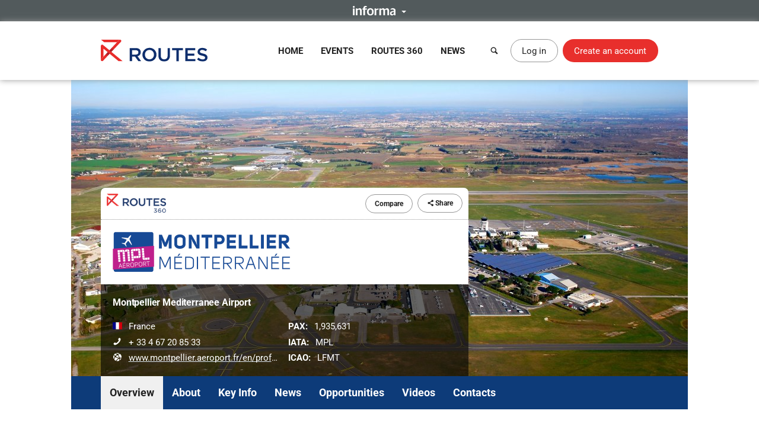

--- FILE ---
content_type: text/html; charset=UTF-8
request_url: https://www.routesonline.com/airports/6710/montpellier-mediterranee-airport/
body_size: 10877
content:
<!DOCTYPE html>
<!--[if IE]><html class="ie noJS" lang="en-GB"><![endif]-->
<!--[if !IE]><!--><html class="noJS" lang="en-GB"><!--<![endif]-->
<head>
	<meta charset="UTF-8" />
	<meta name="viewport" content="width=device-width, initial-scale=1" />

	<title>Overview | Montpellier Mediterranee Airport | Routes</title>

			<meta name="description" content="MPL is ideally located in Southern France, halfway between Provence and Catalonia, gateway to a region where business and tourism are booming. Its catchment area is one of MPL airport&#039;s major asset. It..." />
	
	<meta name="apple-mobile-web-app-title" content="Routes" />

	<link rel="shortcut icon" href="https://www.routesonline.com/favicon.ico" />

<link rel="apple-touch-icon" href="https://static.routesonline.com/images/common/apple-touch-icon-57x57.png" />
<link rel="apple-touch-icon" sizes="72x72" href="https://static.routesonline.com/images/common/apple-touch-icon-72x72.png" />
<link rel="apple-touch-icon" sizes="144x144" href="https://static.routesonline.com/images/common/apple-touch-icon-144x144.png" />

	

	


	
			
	





	


	



















	
			
	
	

	


	<link rel="stylesheet" href="https://static.routesonline.com/stylesheets/main.css?ver=20260114g" />
<link rel="stylesheet" href="https://static.routesonline.com/stylesheets/pages/profiles.css?ver=20260114g" />
<link rel="stylesheet" href="https://static.routesonline.com/stylesheets/devices/print.css?ver=20260114g" media="print" />
<link rel="stylesheet" href="https://static.routesonline.com/stylesheets/vendor/cerabox.css?ver=20260114g" />
<link rel="stylesheet" href="https://static.routesonline.com/stylesheets/cached/org-6710.css?ver=20260114g" />

	<!--[if lt IE 9]><script src="https://static.routesonline.com/scripts/vendor/html5shiv/html5shiv.min.js?ver=20260114g"></script><![endif]-->
<!--[if lt IE 9]><script src="https://static.routesonline.com/scripts/vendor/html5shiv/html5shiv-printshiv.min.js?ver=20260114g"></script><![endif]-->


	<!-- Transcend Consent Management -->
<script src="https://static.routesonline.com/scripts/ConsentConfig.min.js?ver=20260114g" data-consent-endpoint="https://www.routesonline.com/ajax/cookie-consent/"></script>

<script>
	'use strict';function _typeof(t){return(_typeof='function'==typeof Symbol&&'symbol'==typeof Symbol.iterator?function(t){return typeof t}:function(t){return t&&'function'==typeof Symbol&&t.constructor===Symbol&&t!==Symbol.prototype?'symbol':typeof t})(t)}!function(){self.airgap?.ready||(self.airgap={readyQueue:[],ready(e){this.readyQueue.push(e)},...self.airgap});const e=()=>{const e='__tcfapiLocator',t=[],a=window;let n,s,o=a;for(;o;){try{if(o.frames[e]){n=o;break}}catch(e){}if(o===a.top)break;o=o.parent}n||(!function t(){const n=a.document,s=!!a.frames[e];if(!s)if(n.body){const t=n.createElement('iframe');t.style.cssText='display:none',t.name=e,n.body.appendChild(t)}else setTimeout(t,5);return!s}(),a.__tcfapi=function(...e){if(!e.length)return t;'setGdprApplies'===e[0]?e.length>3&&2===parseInt(e[1],10)&&'boolean'==typeof e[3]&&(s=e[3],'function'==typeof e[2]&&e[2]('set',!0)):'ping'===e[0]?'function'==typeof e[2]&&e[2]({gdprApplies:s,cmpLoaded:!1,cmpStatus:'stub'}):t.push(e)},a.addEventListener('message',(function(e){const t='string'==typeof e.data;let a={};if(t)try{a=JSON.parse(e.data)}catch(e){}else a=e.data;const n='object'==typeof a&&null!==a?a.__tcfapiCall:null;n&&window.__tcfapi(n.command,n.version,(function(a,s){let o={__tcfapiReturn:{returnValue:a,success:s,callId:n.callId}};e&&e.source&&e.source.postMessage&&e.source.postMessage(t?JSON.stringify(o):o,'*')}),n.parameter)}),!1))};airgap.ready((t=>{'TCF_EU'===t.loadOptions.consentManagerConfig.initialViewStateByPrivacyRegime[t.getRegimes()[0]]&&('undefined'!=typeof module?module.exports=e:e())}))}();
</script>

<script src="https://transcend-cdn.com/cm/ef49a3f1-d8c1-47d6-88fc-50e41130631f/airgap.js"
	data-cfasync="false"
	data-local-sync="allow-network-observable"
	data-prompt="1"
	data-report-only="off"
	data-dismissed-view-state="Collapsed"
	data-tcf-ui-dismissed-view-state="Collapsed"
></script>
<!-- End Transcend Consent Management -->
	<script>
	window.dataLayer = window.dataLayer || [];

			dataLayer.push(['set', "developer_id.dODQ2Mj", true]);
	
	</script>
	<!-- Google Tag Manager -->
<script>
	(function(w,d,s,l,i){w[l]=w[l]||[];w[l].push({'gtm.start':
	new Date().getTime(),event:'gtm.js'});var f=d.getElementsByTagName(s)[0],
	j=d.createElement(s),dl=l!='dataLayer'?'&l='+l:'';j.async=true;j.src=
	'https://www.googletagmanager.com/gtm.js?'+i+dl;f.parentNode.insertBefore(j,f);
	})(window,document,'script','dataLayer',"id=GTM-KPCXGSN");
</script>
<!-- End Google Tag Manager -->
	<!-- Google Analytics -->
<script>
	
	(function(i,s,o,g,r,a,m){i['GoogleAnalyticsObject']=r;i[r]=i[r]||function(){
		(i[r].q=i[r].q||[]).push(arguments)},i[r].l=1*new Date();a=s.createElement(o),
		m=s.getElementsByTagName(o)[0];a.async=1;a.src=g;m.parentNode.insertBefore(a,m)
	})(window,document,'script','https://www.google-analytics.com/analytics.js','ga');
	

	ga("create", "UA-6046771-1");
ga("set", "anonymizeIp", true);
ga("send", "pageview");
</script>
<!-- End Google Analytics -->

	<!-- Google Publisher Tag -->
<script async="async" src="https://securepubads.g.doubleclick.net/tag/js/gpt.js"></script>

<script>
	var googletag = googletag || {};
	googletag.cmd = googletag.cmd || [];

	googletag.adSlots = {};
	googletag.mappings = {};

	googletag.cmd.push(function() {
		// Get ad service
		var adService = googletag.pubads();

		// Configure ad service
		adService.enableAsyncRendering();
		adService.collapseEmptyDivs(true);

		if (self.airgap?.getConsent && !self.airgap.getConsent().confirmed) {
			adService.setTargeting('gdpr_banner', 'on');
		}

		// Set targeting params
		adService.setTargeting("is_full_member", "yes");
adService.setTargeting("user_logged_in", "no");

		// Set size mappings
		googletag.mappings["leaderboard"] = googletag.sizeMapping()
.addSize([0,0], [320,50])
.addSize([750,200], [728,90])
.addSize([1000,250], [[728,90],[970,90],[970,250]])
.build();


		// Define ad slots and associate with service
		googletag.adSlots["bannerInterstitial"] = googletag.defineSlot("/2441/Routes_Online/profiles/airports/6710", [1,1], "bannerInterstitial").setTargeting('pos', "interstitial");
googletag.adSlots["bannerLeaderboard"] = googletag.defineSlot("/2441/Routes_Online/profiles/airports/6710", [[728,90],[970,90],[970,250],[320,50]], "bannerLeaderboard").defineSizeMapping(googletag.mappings["leaderboard"]).setTargeting('pos', "728_1");
googletag.adSlots["bannerMpu1"] = googletag.defineSlot("/2441/Routes_Online/profiles/airports/6710", [[300,250],[300,600]], "bannerMpu1").setTargeting('pos', ["300_1","mpu"]);
googletag.adSlots["bannerMpu2"] = googletag.defineSlot("/2441/Routes_Online/profiles/airports/6710", [[300,250],[300,600]], "bannerMpu2").setTargeting('pos', ["300_2","mpu2"]);
googletag.adSlots["bannerMpuArticle"] = googletag.defineSlot("/2441/Routes_Online/profiles/airports/6710", [300,250], "bannerMpuArticle").setTargeting('pos', ["300_1","mpu"]);
googletag.adSlots["bannerInArticle"] = googletag.defineSlot("/2441/Routes_Online/profiles/airports/6710", [300,250], "bannerInArticle").setTargeting('pos', "300_article");
googletag.adSlots["bannerTakeover"] = googletag.defineSlot("/2441/Routes_Online/profiles/airports/6710", [300,600], "bannerTakeover").setTargeting('pos', "takeover");
googletag.adSlots["bannerFloor"] = googletag.defineSlot("/2441/Routes_Online/profiles/airports/6710", [1,1], "bannerFloor").setTargeting('pos', "floor");
googletag.adSlots["bannerSite"] = googletag.defineOutOfPageSlot("/2441/Routes_Online/profiles/airports/6710", "bannerSite");

		// Setup ad rendered event
		adService.addEventListener('slotRenderEnded', function(e) {
			if (e.isEmpty) {
				return;
			}

			var el = document.getElementById(e.slot.getSlotElementId());

			if (el && !el.hasAttribute('data-banner')) {
				el.setAttribute('data-banner', 'rendered');
				el.className += ' isRendered';
			}
		});

		// Enable ad service
		googletag.enableServices();

		// Setup trigger for rendering ads
		var isLazyBanner = function (banner) {
			return /\bbanner-lazy\b/.test(banner.className);
		};

		var loadBanner = function (banner) {
			if (banner.id in googletag.adSlots === false) {
				return;
			}

			googletag.adSlots[banner.id].addService(adService);
			googletag.display(banner.id);
		};

		var banners = document.querySelectorAll('.banner');

		banners.forEach(function (banner) {
			if (!isLazyBanner(banner)) {
				loadBanner(banner);
			}
		});

		adService.enableLazyLoad({
			fetchMarginPercent: 100,
			renderMarginPercent: 0,
			mobileScaling: 2
		});

		banners.forEach(function (banner) {
			if (isLazyBanner(banner)) {
				loadBanner(banner);
			}
		});
	});
</script>
<!-- End Google Publisher Tag -->
	<!-- Google Interstitial Ads -->
<style>
	.gptHideContent {
		opacity: 0 !important;
	}
</style>

<script>
	function unhideMainContent() {
		var htmlRoot = document.documentElement;
		htmlRoot.className = htmlRoot.className.replace(/\s*gptHideContent/, '');
	}

	document.documentElement.className += ' gptHideContent';
</script>

<script src="https://static.routesonline.com/scripts/prestitial/ad-banner.js"></script>

<script>
	(function() {
		var isBlocked = window.xRokYeIsHL !== 'xRokYeIsHL';

		if (isBlocked) {
			unhideMainContent();
		} else {
			setTimeout(unhideMainContent, 3000);
		}
	})();

	googletag.cmd.push(function() {
		googletag.pubads().addEventListener('slotRenderEnded', function(e) {
			if (e.slot.getTargeting('pos').toString() === 'interstitial') {
				if (e.isEmpty) {
					unhideMainContent();
				} else {
					setTimeout(unhideMainContent, 1000);
				}
			}
		});
	});
</script>
<!-- End Google Interstitial Ads -->
</head>

<body data-account="loggedOut">

				<div id="wl_flogop_div" hidden>https://static.routesonline.com/images/common/logo-gpt.png</div>
	
	<div id="bannerInterstitial" class="banner banner-interstitial"></div>
		
	<div id="bannerFloor" class="banner banner-floor"></div>

	<ul class="skipLinks">
			<li><a class="skipLinks_item" href="#navigation">Skip to navigation</a></li>
	
	<li><a class="skipLinks_item" href="#content">Skip to content</a></li>
</ul>
	
	<section class="informaBar">
	<div id="informaContent" class="informaBar_wrapper" hidden>
		<div class="informaBar_columns wrapper">
			<p class="informaBar_column">
				This site is operated by a business or businesses owned by Informa PLC and all copyright resides with them.
				Informa PLC's registered office is 5 Howick Place, London SW1P 1WG. Registered in England and Wales. Number 8860726.
			</p>

			<div class="informaBar_column">
				<p>Routes is part of the Informa Markets Division of Informa PLC</p>

				<ul class="informaBar_list">
					<li class="informaBar_item informaBar_item-highlighted"><a rel="noopener" target="_blank" href="https://informa.com/">Informa PLC</a></li>
					<li class="informaBar_item"><a rel="noopener" target="_blank" href="https://informa.com/about-us/">About Us</a></li>
					<li class="informaBar_item"><a rel="noopener" target="_blank" href="https://informa.com/investors/">Investor Relations</a></li>
					<li class="informaBar_item"><a rel="noopener" target="_blank" href="https://informa.com/talent/">Talent</a></li>
				</ul>
			</div>
		</div>
	</div>

	<p class="informaBar_expandWrapper">
		<button id="informaExpand" class="informaBar_expand" type="button" aria-expanded="false">
			<img src="https://static.routesonline.com/images/common/informa-header.png" srcset="https://static.routesonline.com/images/common/informa-header@2x.png 2x" width="72" height="16" alt="About Informa" />
		</button>
	</p>
</section>
	<div id="siteHeader">
	<header class="siteHeader" role="banner">
		<div class="siteHeader_wrapper wrapper">
			<a class="siteLogo" href="https://www.routesonline.com/" title="Routes">
				<picture>
					<source type="image/svg+xml" srcset="https://static.routesonline.com/images/common/logo.svg" />
					<img src="https://static.routesonline.com/images/common/logo.png" width="180" height="37" alt="Routes logo" />
				</picture>
			</a>

				<nav id="navigation" class="mainNav leftFixed" role="navigation">
		<p class="notVisible">
			<strong>Menu Navigation:</strong>
		</p>

			<ul class="navMenu">
					<li class="navMenu_item">
									<a class="navMenu_link" href="https://www.routesonline.com/" data-event-tracking="navigation|home">Home</a>
				
							</li>
					<li class="navMenu_item subMenu">
									<a class="navMenu_link subMenu_title" href="https://www.routesonline.com/events/" data-event-tracking="navigation|events">Events</a>
				
									<div class="subMenu_dropdown subMenu_dropdown-split">
						<ul class="subMenu_list">
															<li class="subMenu_item">
									<a class="subMenu_link" href="https://www.routesonline.com/events/257/routes-americas-2026/" data-event-tracking="navigation|events/ram26">Routes Americas 2026</a>
								</li>

																							<li class="subMenu_item">
									<a class="subMenu_link" href="https://www.routesonline.com/events/258/routes-asia-2026/" data-event-tracking="navigation|events/ras26">Routes Asia 2026</a>
								</li>

																							<li class="subMenu_item">
									<a class="subMenu_link" href="https://www.routesonline.com/events/284/tourism-seasonality-summit-2026/" data-event-tracking="navigation|events/tss2">Tourism Seasonality Summit 2026</a>
								</li>

																							<li class="subMenu_item">
									<a class="subMenu_link" href="https://www.routesonline.com/events/259/routes-europe-2026/" data-event-tracking="navigation|events/reu26">Routes Europe 2026</a>
								</li>

																							<li class="subMenu_item">
									<a class="subMenu_link" href="https://www.routesonline.com/events/285/routes-world-2026/" data-event-tracking="navigation|events/rou26">Routes World 2026</a>
								</li>

																							<li class="subMenu_item">
									<a class="subMenu_link" href="https://www.routesonline.com/events/286/takeoff-north-america-2026/" data-event-tracking="navigation|events/tona26">TakeOff North America 2026</a>
								</li>

																	</ul><ul class="subMenu_list">
																							<li class="subMenu_item">
									<a class="subMenu_link" href="https://www.routesonline.com/awards/" data-event-tracking="navigation|events/awards">Routes Awards</a>
								</li>

																							<li class="subMenu_item">
									<a class="subMenu_link" href="https://www.routesonline.com/events/previous/" data-event-tracking="navigation|events/previous">Previous Events</a>
								</li>

																							<li class="subMenu_item">
									<a class="subMenu_link" href="https://www.routesonline.com/future-hosting/" data-event-tracking="navigation|events/future-hosting">Interested in Hosting?</a>
								</li>

																							<li class="subMenu_item">
									<a class="subMenu_link" href="https://www.routesonline.com/events-help-centre/" data-event-tracking="navigation|events/help-centre">Event Help Centre</a>
								</li>

																							<li class="subMenu_item">
									<a class="subMenu_link" href="https://www.routesonline.com/events/register-now/" data-event-tracking="navigation|events/registration">Register Now</a>
								</li>

																							<li class="subMenu_item">
									<a class="subMenu_link" href="https://www.routesonline.com/meeting-request-system-help-centre/" data-event-tracking="navigation|events/mrs-help-centre">Meeting System Help Centre</a>
								</li>

																					</ul>
					</div>
							</li>
					<li class="navMenu_item subMenu">
									<a class="navMenu_link subMenu_title" href="https://www.routesonline.com/what-is-routes-360/" data-event-tracking="navigation|routes-360">Routes 360</a>
				
									<div class="subMenu_dropdown subMenu_dropdown-split">
						<ul class="subMenu_list">
															<li class="subMenu_item">
									<a class="subMenu_link" href="https://www.routesonline.com/what-is-routes-360/" data-event-tracking="navigation|routes-360/introduction">What is Routes 360?</a>
								</li>

																							<li class="subMenu_item">
									<a class="subMenu_link" href="https://www.routesonline.com/routes-360/" data-event-tracking="navigation|routes-360/members">Routes 360 Members</a>
								</li>

																							<li class="subMenu_item">
									<a class="subMenu_link" href="https://www.routesonline.com/what-is-routes-360/features/" data-event-tracking="navigation|routes-360/features">Discover All Features</a>
								</li>

																							<li class="subMenu_item">
									<a class="subMenu_link" href="https://www.routesonline.com/opportunities/" data-event-tracking="navigation|routes-360/opportunities">Route Opportunities</a>
								</li>

																							<li class="subMenu_item">
									<a class="subMenu_link" href="https://www.routesonline.com/what-is-routes-360/success-stories/" data-event-tracking="navigation|routes-360/success-stories">Routes 360 Success Stories</a>
								</li>

																	</ul><ul class="subMenu_list">
																							<li class="subMenu_item">
									<a class="subMenu_link" href="https://www.routesonline.com/products-services/" data-event-tracking="navigation|routes-360/products-services">Supplier Solutions</a>
								</li>

																							<li class="subMenu_item">
									<a class="subMenu_link" href="https://www.routesonline.com/what-is-routes-360/airline-briefings/" data-event-tracking="navigation|routes-360/airline-briefings">Airline Insights</a>
								</li>

																							<li class="subMenu_item">
									<a class="subMenu_link" href="https://www.routesonline.com/what-is-routes-360/help-centre/" data-event-tracking="navigation|routes-360/help-centre">Resource Centre</a>
								</li>

																							<li class="subMenu_item">
									<a class="subMenu_link" href="https://www.routesonline.com/what-is-routes-360/requests-for-proposals/" data-event-tracking="navigation|routes-360/proposals">Requests For Proposals</a>
								</li>

																					</ul>
					</div>
							</li>
					<li class="navMenu_item subMenu">
									<a class="navMenu_link subMenu_title" href="https://www.routesonline.com/news/" data-event-tracking="navigation|news">News</a>
				
									<div class="subMenu_dropdown">
						<ul class="subMenu_list">
															<li class="subMenu_item">
									<a class="subMenu_link" href="https://www.routesonline.com/news/" data-event-tracking="navigation|news/latest-news">Latest News</a>
								</li>

																							<li class="subMenu_item">
									<a class="subMenu_link" href="https://www.routesonline.com/news/member-news/" data-event-tracking="navigation|news/community-news">Member News</a>
								</li>

																							<li class="subMenu_item">
									<a class="subMenu_link" href="https://aviationweek.com/air-transport/routes-event-news" rel="noopener" target="_blank" data-event-tracking="navigation|news/event-news">Event News</a>
								</li>

																					</ul>
					</div>
							</li>
			</ul>

		<button id="mainNavClose" class="closeLink mainNav_closeLink" type="button">
			<i class="icon-cross" aria-hidden="true"></i>
			<span class="notVisible">Close</span>
		</button>
	</nav>

			<section class="desktopHeader">
				<a class="button button-link button-iconOnly searchLinkAction" href="https://www.routesonline.com/search/">
					<i class="icon-search" aria-hidden="true"></i> <span>Search</span>
				</a>

									<a class="myAccountLink button button-standard" href="https://www.routesonline.com/login/">Log in</a>
					<a class="button button-register" href="https://www.routesonline.com/register/">Create an account</a>
							</section>

			<section class="mobileHeader">
				<a class="mobileHeader_link searchLink searchLinkAction" href="https://www.routesonline.com/search/">
					<i class="icon-search" aria-hidden="true"></i> <span>Search</span>
				</a>

									<button class="mobileHeader_link menuLink" type="button">
						<i class="icon-list" aria-hidden="true"></i> <span>Menu</span>
					</button>
				
									<a class="mobileHeader_link myAccountLink" href="https://www.routesonline.com/login/">
						<i class="icon-user" aria-hidden="true"></i> <span>Log In / Register</span>
					</a>
							</section>
		</div>
	</header>

	<section id="searchContainer" class="searchContainer">
		<div class="searchContainer_wrapper wrapper">
			<div class="searchContainer_form">
				<form class="siteSearch" method="get" action="https://www.routesonline.com/search/">
	<fieldset class="siteSearch_fieldset hideLegend">
		<legend>Search</legend>

		<label for="siteSearch" class="notVisible">Search:</label>
		<input id="siteSearch" class="siteSearch_input" type="search" name="query" placeholder="Enter keyword or IATA code..." />

		<button class="siteSearch_button" type="submit" title="Search">
			<i class="icon-search" aria-hidden="true"></i>
		</button>
	</fieldset>
</form>
			</div>

			<button id="searchContainerClose" class="searchContainer_closeLink closeLink" type="button" aria-label="Close">
				<i class="icon-cross" aria-hidden="true"></i>
			</button>
		</div>
	</section>
</div>

	<hr class="notVisible" />

	<div class="siteWrapper">
		
				
	<div id="bannerLeaderboard" class="banner banner-leaderboard banner-lazy mainBanner"></div>
		

		<main id="content" class="siteContent" role="main">
			
			
	<header class="entityHeader">
		<div class="wrapper">
			<div class="entityHeader_wrapper">
				<ul class="entityHeader_actions">
			<li class="pullLeft">
			<a class="subscriptionBadge" href="https://www.routesonline.com/routes-360/">
				<img src="https://static.routesonline.com/images/common/routes-360/logo.png" srcset="https://static.routesonline.com/images/common/routes-360/logo@2x.png 2x" width="100" height="32" alt="Routes 360" />
			</a>
		</li>
	
	
			<li>
			<a rel="nofollow" class="button button-standard button-small" href="https://www.routesonline.com/airports/6710/montpellier-mediterranee-airport/compare/">Compare</a>
		</li>
	
	
	
	<li>
		
<span class="ui-dropdown" data-sharing="https://www.routesonline.com/airports/6710/montpellier-mediterranee-airport/">
	<span class="ui-dropdown_toggle button button-standard button-small" tabindex="0">
		<i class="icon-share" aria-hidden="true"></i>
		Share
	</span>

	<ul role="menu" class="ui-dropdown_menu ui-menu">
		<li class="ui-menu_item">
			<a rel="popup noopener noreferrer" target="_blank" data-sharing-network="Twitter" href="https://x.com/intent/tweet?url=https%3A%2F%2Fwww.routesonline.com%2Fairports%2F6710%2Fmontpellier-mediterranee-airport%2F&amp;text=Montpellier+Mediterranee+Airport" class="ui-menu_link">
				<i class="ui-menu_icon icon-twitter twitter-text" aria-hidden="true"></i> X (Twitter)
			</a>
		</li>

		<li class="ui-menu_item">
			<a rel="popup noopener noreferrer" target="_blank" data-sharing-network="Facebook" href="https://www.facebook.com/dialog/share?app_id=144105899077669&amp;display=popup&amp;href=https%3A%2F%2Fwww.routesonline.com%2Fairports%2F6710%2Fmontpellier-mediterranee-airport%2F" class="ui-menu_link">
				<i class="ui-menu_icon icon-facebook facebook-text" aria-hidden="true"></i> Facebook
			</a>
		</li>

		<li class="ui-menu_item">
			<a rel="popup noopener noreferrer" target="_blank" data-sharing-network="LinkedIn" href="https://www.linkedin.com/sharing/share-offsite/?url=https%3A%2F%2Fwww.routesonline.com%2Fairports%2F6710%2Fmontpellier-mediterranee-airport%2F" class="ui-menu_link">
				<i class="ui-menu_icon icon-linkedin linkedIn-text" aria-hidden="true"></i> LinkedIn
			</a>
		</li>

		<li class="ui-menu_item">
			<a target="_blank" data-sharing-network="Routesonline|Email" href="mailto:?body=https%3A%2F%2Fwww.routesonline.com%2Fairports%2F6710%2Fmontpellier-mediterranee-airport%2F&amp;subject=Montpellier%20Mediterranee%20Airport" class="ui-menu_link">
				<i class="ui-menu_icon icon-mail" aria-hidden="true"></i> Email
			</a>
		</li>

			</ul>
</span>
	</li>
</ul>
					<div class="entityHeader_title">
		<img src="https://static.routesonline.com/images/cached/organisation-6710-scaled-300x130.png" alt="Montpellier Mediterranee Airport logo" />
	</div>
				<div class="entityHeader_description profileOverview">
						<h1 class="profileOverview_title">Montpellier Mediterranee Airport</h1>
			
			<ul class="profileOverview_details">
							<li class="profileOverview_detail">
					<strong class="notVisible">Country/Region:</strong>

					<span class="profileOverview_icon">
						<picture class="countryFlag"><source type="image/svg+xml" srcset="https://static.routesonline.com/images/flags/fr.svg?ver=20260114g" /><img src="https://static.routesonline.com/images/flags/fr.png?ver=20260114g" width="16" height="12" alt="Flag of France" /></picture>
					</span>

					France
				</li>
			
							<li class="profileOverview_detail">
					<strong class="notVisible">Telephone:</strong>

					<span class="profileOverview_icon">
						<i class="icon-phone" aria-hidden="true"></i>
					</span>

					+ 33 4 67 20 85 33
				</li>
			
							<li class="profileOverview_detail">
					<strong class="notVisible">Website:</strong>

					<span class="profileOverview_icon">
						<i class="icon-network" aria-hidden="true"></i>
					</span>

					<a rel="noreferrer noopener" target="_blank" href="http://www.montpellier.aeroport.fr/en/professionnels">
						www.montpellier.aeroport.fr/en/professionnels
					</a>
				</li>
					</ul>
	
			<ul class="profileOverview_details">
							<li class="profileOverview_detail">
					<strong>PAX:</strong> 1,935,631
				</li>
			
							<li class="profileOverview_detail">
					<strong>IATA:</strong> MPL
				</li>
			
							<li class="profileOverview_detail">
					<strong>ICAO:</strong> LFMT
				</li>
					</ul>
	</div>
			</div>

					</div>
	</header>

		<nav id="entityNav" class="entityNav" data-title="Montpellier Mediterranee Airport">
		<p class="notVisible">
			<strong>Profile Sections:</strong>
		</p>

		<div class="wrapper">
			<ul class="entityNav_wrapper navMenu">
									<li class="navMenu_item isActive">
													<a class="navMenu_link" href="https://www.routesonline.com/airports/6710/montpellier-mediterranee-airport/#mainContent">Overview</a>
						
											</li>
									<li class="navMenu_item">
													<a class="navMenu_link" href="https://www.routesonline.com/airports/6710/montpellier-mediterranee-airport/about/#mainContent">About</a>
						
											</li>
									<li class="navMenu_item subMenu">
													<span tabindex="0" class="navMenu_link subMenu_title">Key Info</span>
						
													<ul class="subMenu_dropdown">
																	<li class="subMenu_item">
										<a class="subMenu_link" href="https://www.routesonline.com/airports/6710/montpellier-mediterranee-airport/115/recovery/#mainContent">Recovery</a>
									</li>
																	<li class="subMenu_item">
										<a class="subMenu_link" href="https://www.routesonline.com/airports/6710/montpellier-mediterranee-airport/130/airport-strategy/#mainContent">Airport Strategy</a>
									</li>
																	<li class="subMenu_item">
										<a class="subMenu_link" href="https://www.routesonline.com/airports/6710/montpellier-mediterranee-airport/104/airport-infrastructure/#mainContent">Airport Infrastructure</a>
									</li>
																	<li class="subMenu_item">
										<a class="subMenu_link" href="https://www.routesonline.com/airports/6710/montpellier-mediterranee-airport/94/airport-network/#mainContent">Airport Network</a>
									</li>
																	<li class="subMenu_item">
										<a class="subMenu_link" href="https://www.routesonline.com/airports/6710/montpellier-mediterranee-airport/88/tourism/#mainContent">Tourism</a>
									</li>
																	<li class="subMenu_item">
										<a class="subMenu_link" href="https://www.routesonline.com/airports/6710/montpellier-mediterranee-airport/80/latest-developments/#mainContent">Latest Developments</a>
									</li>
																	<li class="subMenu_item">
										<a class="subMenu_link" href="https://www.routesonline.com/airports/6710/montpellier-mediterranee-airport/78/cargo/#mainContent">Cargo</a>
									</li>
																	<li class="subMenu_item">
										<a class="subMenu_link" href="https://www.routesonline.com/airports/6710/montpellier-mediterranee-airport/77/route-development-marketing/#mainContent">Route Development / Marketing</a>
									</li>
																	<li class="subMenu_item">
										<a class="subMenu_link" href="https://www.routesonline.com/airports/6710/montpellier-mediterranee-airport/15/economy-and-trade/#mainContent">Economy &amp; Trade</a>
									</li>
																	<li class="subMenu_item">
										<a class="subMenu_link" href="https://www.routesonline.com/airports/6710/montpellier-mediterranee-airport/14/pricing-and-incentives/#mainContent">Pricing and Incentives</a>
									</li>
																	<li class="subMenu_item">
										<a class="subMenu_link" href="https://www.routesonline.com/airports/6710/montpellier-mediterranee-airport/13/catchment-and-demographics/#mainContent">Catchment and Demographics</a>
									</li>
																	<li class="subMenu_item">
										<a class="subMenu_link" href="https://www.routesonline.com/airports/6710/montpellier-mediterranee-airport/9/facilities/#mainContent">Facilities</a>
									</li>
																	<li class="subMenu_item">
										<a class="subMenu_link" href="https://www.routesonline.com/airports/6710/montpellier-mediterranee-airport/8/data-and-statistics/#mainContent">Data and Statistics</a>
									</li>
																	<li class="subMenu_item">
										<a class="subMenu_link" href="https://www.routesonline.com/airports/6710/montpellier-mediterranee-airport/119/social/#mainContent">Social</a>
									</li>
															</ul>
											</li>
									<li class="navMenu_item">
													<a class="navMenu_link" href="https://www.routesonline.com/airports/6710/montpellier-mediterranee-airport/news/#mainContent">News</a>
						
											</li>
									<li class="navMenu_item">
													<a class="navMenu_link" href="https://www.routesonline.com/airports/6710/montpellier-mediterranee-airport/opportunities/#mainContent">Opportunities</a>
						
											</li>
									<li class="navMenu_item">
													<a class="navMenu_link" href="https://www.routesonline.com/airports/6710/montpellier-mediterranee-airport/videos/#mainContent">Videos</a>
						
											</li>
									<li class="navMenu_item">
													<a class="navMenu_link" href="https://www.routesonline.com/airports/6710/montpellier-mediterranee-airport/personal-profiles/#mainContent">Contacts</a>
						
											</li>
				
				<li class="navMenu_item subMenu subMenu-overflow" hidden>
					<span tabindex="0" class="navMenu_link subMenu_title">More</span>

					<ul class="subMenu_dropdown"></ul>
				</li>
			</ul>
		</div>
	</nav>

	<div id="mainContent" class="entityContent anchor wrapper">
			<section class="profileMedia">
		<h2 class="notVisible">Media</h2>

		<div class="profileMedia_wrapper">
			<ul>
															<li>	<a href="https://www.routesonline.com/airports/6710/montpellier-mediterranee-airport/videos/4135489137001/" title="Destination Sud de France" data-description="Destination Sud de France">
		<img src="https://cf-images.us-east-1.prod.boltdns.net/v1/static/1000509259001/e268c5f9-1928-45ca-b581-ece7bea4f635/ce903582-ed32-44bf-9d2b-7a489fd9d744/120x67/match/image.jpg" width="120" height="67" alt="Destination Sud de France" />

		<span class="playButton">
			<i class="icon-play" aria-hidden="true"></i>
		</span>
	</a>
</li>
																				<li>	<a href="https://www.routesonline.com/airports/6710/montpellier-mediterranee-airport/videos/4128854290001/" title="montpellier-now" data-description="montpellier-now">
		<img src="https://cf-images.us-east-1.prod.boltdns.net/v1/static/1000509259001/e83f3767-9f1c-49f3-bf88-3b5598d7003d/d64ab697-47c0-411f-a52c-71bdd05b915b/120x67/match/image.jpg" width="120" height="67" alt="montpellier-now" />

		<span class="playButton">
			<i class="icon-play" aria-hidden="true"></i>
		</span>
	</a>
</li>
												</ul>
		</div>
	</section>
		
		
	<article class="profileContent">
		
			

			
			
	<div class="tileContainer">
			<section class="tile tile_2col introTile">
		<h2 class="tile_title">
			Introduction <span class="notVisible">to Montpellier Mediterranee Airport</span>
		</h2>

		
					
		
					<div class="tile_content">
				<p>MPL is ideally located in Southern France, halfway between Provence and Catalonia, gateway to a region where business and tourism are booming. Its catchment area is one of MPL airport's major asset. It is the <strong>2nd</strong> largest in the South of France with <strong>2.1</strong> million pop. within <strong>60&#x2019;</strong> drive time. Considerate as a city airport, MPL airport is only 8 km from the city of Montpellier.</p>&#13;
<p>With a good mix of Legacy and LCC, MPL Airport have successfully achieved <strong>93% recovery rate</strong> in 2024 vs 2019 :&#xA0; <strong>1.797 </strong>million passengers, surpassing 2023 by 3%.</p>&#13;
<p>During Summer 25, one new airline : SWISS will join the list of flying to...</p>

							</div>
		
		<p class="tile_actions">
			<a class="button button-small button-standard" href="https://www.routesonline.com/airports/6710/montpellier-mediterranee-airport/about/">Read more</a>
		</p>
	</section>

		
			<section class="tile articleTile">
					<h2 class="tile_title">
				<a href="https://www.routesonline.com/airports/6710/montpellier-mediterranee-airport/news/">Latest <span class="notVisible">Montpellier Mediterranee Airport</span> News</a>
			</h2>

					
		<h3 class="imageTitle">
			<a target="extArticle" href="https://aviationweek.com/air-transport/airports-networks/airport-focus-montpellier-mediterranee-airport">
									<img class="imageTitle_image" src="https://static.routesonline.com/images/cached/newsarticle-299665070-cropped-300x200.jpg" width="300" height="200" alt="" />
				
				<strong class="imageTitle_title">
					<span>Airport In Focus: Montpellier-Méditerranée Airport</span>
				</strong>
			</a>
		</h3>

		<div class="tile_content">
			<p class="posted">Posted <time datetime="2025-09-08 06:00">08/09/2025 06:00</time></p>

							<p>All the important data related to Montpellier-Méditerranée Airport in recent years.</p>
					</div>

		<p class="tile_actions">
			<a class="button button-small button-standard" target="extArticle" href="https://aviationweek.com/air-transport/airports-networks/airport-focus-montpellier-mediterranee-airport">Read more</a>
		</p>
	</section>
 	<section class="tile listTile">
		<h2 class="tile_title">
			<a href="https://www.routesonline.com/airports/6710/montpellier-mediterranee-airport/news/">
				Other <span class="notVisible">Montpellier Mediterranee Airport</span> News
			</a>
		</h2>

		
		<ul class="tile_content">
							<li><a class="listTile_link" target="extArticle" href="https://aviationweek.com/air-transport/airports-networks/montpellier-mediterranee-airport-highlights-untapped-european">Montpellier Mediterranee Airport Highlights Untapped European Routes</a></li>
							<li><a class="listTile_link" target="extArticle" href="https://aviationweek.com/air-transport/airports-networks/failed-flyr-faced-competition-85-routes">Failed Flyr Faced Competition On 85% Of Routes</a></li>
							<li><a class="listTile_link" target="extArticle" href="https://aviationweek.com/air-transport/airports-networks/ba-euroflyer-unveils-2023-london-gatwick-routes">BA Euroflyer Unveils 2023 London Gatwick Routes</a></li>
							<li><a class="listTile_link" target="extArticle" href="https://aviationweek.com/air-transport/airports-networks/transavia-france-boosts-paris-orly-schedule">Transavia France Boosts Paris Orly Schedule</a></li>
							<li><a class="listTile_link" target="extArticle" href="https://aviationweek.com/air-transport/airports-networks/routes-brief-rolling-daily-updates-wc-jan-10">Routes In Brief: Rolling Daily Updates (W/C Jan. 10)</a></li>
							<li><a class="listTile_link" target="extArticle" href="https://aviationweek.com/air-transport/airports-networks/routes-brief-flynas-indigo-virgin-australia-more">Routes in brief: flynas, IndiGo, Virgin Australia and more</a></li>
					</ul>

		<p class="tile_actions">
			<a class="button button-small button-standard" href="https://www.routesonline.com/airports/6710/montpellier-mediterranee-airport/news/">Read more</a>
		</p>
	</section>

			<section class="tile tile_2col opportunitiesTile">
		<h2 class="tile_title">
			<a href="https://www.routesonline.com/airports/6710/montpellier-mediterranee-airport/opportunities/">
				Route Opportunities <span class="notVisible">with Montpellier Mediterranee Airport</span>
			</a>
		</h2>

		
		<div class="tile_content">
			<ul class="opportunitiesTile_list">
									<li class="opportunitiesTile_item">
						<a class="opportunitiesBadge opportunitiesBadge-unserved" href="https://www.routesonline.com/airports/6710/montpellier-mediterranee-airport/opportunities/?type=unserved">
							<strong>35</strong> unserved routes						</a>
					</li>
				
				
							</ul>
		</div>

		<p class="tile_actions">
			<a class="button button-small button-standard" href="https://www.routesonline.com/airports/6710/montpellier-mediterranee-airport/opportunities/">View all opportunities</a>
		</p>
	</section>

		<div class="tile tile_2col networkTile">
	<h2 class="tile_title">
		<span class="notVisible">Montpellier Mediterranee Airport&#039;s</span> Network

		<span class="networkTile_sponsor">
			Powered by <img src="https://static.routesonline.com/images/common/oagLogo.png" srcset="https://static.routesonline.com/images/common/oagLogo@2x.png 2x" width="54" height="30" alt="OAG" />
		</span>
	</h2>

	<div class="tile_content">
		<div class="networkTile_wrapper">
			<p class="networkTile_prompt">
				<strong>Explore Montpellier Mediterranee Airport's Network via our interactive tool</strong>
			</p>

			<p class="networkTile_link">
									<a class="button button-action" href="https://www.routesonline.com/login/" data-action="login">Log in to Access</a>
							</p>
		</div>

		<p class="networkTile_source">
			<small>Data supplied by OAG Route Mapper</small>
		</p>
	</div>
</div>

			<section class="tile tile_2col updatesTile">
		<h2 class="tile_title">
			Latest Updates <span class="notVisible">from Montpellier Mediterranee Airport</span>
		</h2>

		
			
	<p id="activityStatus" class="activityStatus alert alert-feedback alert-info" hidden>There are no more recent updates.</p>

	<ul id="activityFeed" class="activityFeed" data-lastupdated="2026-01-23 03:37:47" data-firstposted="2025-05-21 14:45:03">
								
			<li id="statusPost116933"
				class="activityFeed_item"
				data-post-type="status"
				data-post-id="116933">

				<a href="https://www.routesonline.com/airports/6710/montpellier-mediterranee-airport/" class="activityFeed_thumbnail">
											<img src="https://static.routesonline.com/images/cached/organisation-6710-standard-70x70.png" width="70" height="70" alt="Montpellier Mediterranee Airport" />
									</a>

				<div class="activityFeed_details">
					<p class="activityFeed_status">
													<a href="https://www.routesonline.com/airports/6710/montpellier-mediterranee-airport/"><strong>Montpellier Mediterranee Airport</strong></a>:<br />
						
						has updated the <a href="https://www.routesonline.com/airports/6710/montpellier-mediterranee-airport/14/pricing-and-incentives/">Pricing and Incentives</a> page on their profile
					</p>

					<p class="activityFeed_posted">
						<time datetime="2025-05-21 14:01:00">
							21 May 2025 15:01
						</time>
					</p>

									</div>
			</li>
								
			<li id="statusPost116932"
				class="activityFeed_item"
				data-post-type="status"
				data-post-id="116932">

				<a href="https://www.routesonline.com/airports/6710/montpellier-mediterranee-airport/" class="activityFeed_thumbnail">
											<img src="https://static.routesonline.com/images/cached/organisation-6710-standard-70x70.png" width="70" height="70" alt="Montpellier Mediterranee Airport" />
									</a>

				<div class="activityFeed_details">
					<p class="activityFeed_status">
													<a href="https://www.routesonline.com/airports/6710/montpellier-mediterranee-airport/"><strong>Montpellier Mediterranee Airport</strong></a>:<br />
						
						has updated the <a href="https://www.routesonline.com/airports/6710/montpellier-mediterranee-airport/8/data-and-statistics/">Data and Statistics</a> page on their profile
					</p>

					<p class="activityFeed_posted">
						<time datetime="2025-05-21 14:00:33">
							21 May 2025 15:00
						</time>
					</p>

									</div>
			</li>
								
			<li id="statusPost116929"
				class="activityFeed_item"
				data-post-type="status"
				data-post-id="116929">

				<a href="https://www.routesonline.com/airports/6710/montpellier-mediterranee-airport/" class="activityFeed_thumbnail">
											<img src="https://static.routesonline.com/images/cached/organisation-6710-standard-70x70.png" width="70" height="70" alt="Montpellier Mediterranee Airport" />
									</a>

				<div class="activityFeed_details">
					<p class="activityFeed_status">
													<a href="https://www.routesonline.com/airports/6710/montpellier-mediterranee-airport/"><strong>Montpellier Mediterranee Airport</strong></a>:<br />
						
						has updated the <a href="https://www.routesonline.com/airports/6710/montpellier-mediterranee-airport/119/social/">Social</a> page on their profile
					</p>

					<p class="activityFeed_posted">
						<time datetime="2025-05-21 13:46:21">
							21 May 2025 14:46
						</time>
					</p>

									</div>
			</li>
								
			<li id="statusPost116928"
				class="activityFeed_item"
				data-post-type="status"
				data-post-id="116928">

				<a href="https://www.routesonline.com/airports/6710/montpellier-mediterranee-airport/" class="activityFeed_thumbnail">
											<img src="https://static.routesonline.com/images/cached/organisation-6710-standard-70x70.png" width="70" height="70" alt="Montpellier Mediterranee Airport" />
									</a>

				<div class="activityFeed_details">
					<p class="activityFeed_status">
													<a href="https://www.routesonline.com/airports/6710/montpellier-mediterranee-airport/"><strong>Montpellier Mediterranee Airport</strong></a>:<br />
						
						has updated the <a href="https://www.routesonline.com/airports/6710/montpellier-mediterranee-airport/9/facilities/">Runways</a> page on their profile
					</p>

					<p class="activityFeed_posted">
						<time datetime="2025-05-21 13:45:03">
							21 May 2025 14:45
						</time>
					</p>

									</div>
			</li>
			</ul>
	</section>

	</div>

		
	</article>

	<aside class="profileInfo" role="complementary">
		
			

				
	<div id="bannerMpu1" class="banner banner-mpu1 banner-lazy"></div>

			

<section class="tile userTile">
	<h2 class="tile_title">
		<a href="https://www.routesonline.com/airports/6710/montpellier-mediterranee-airport/personal-profiles/">
			Key Contacts <span class="notVisible">at Montpellier Mediterranee Airport</span>
		</a>
	</h2>

	
	<div class="tile_content">
		<div class="userTile_wrapper ui-slider t-2 d-1">
			<ul class="userTile_listing">
				
									
	
	<li>
					<span class="userTile_image">					<img class="blurred" src="https://static.routesonline.com/images/placeholders/user.png" width="90" height="90" alt=""/>
			</span>
		
		<div class="userTile_details">
							<h3 class="userTile_title blurred">Setpah Nbuhf</h3>
			
												<p class="userTile_description">Route development manager</p>
							
			<p class="userTile_actions">
									<span class="button button-small button-action" disabled>View Bio</span>
							</p>
		</div>
	</li>

									
	
	<li>
					<span class="userTile_image">					<img class="blurred" src="https://static.routesonline.com/images/placeholders/user.png" width="90" height="90" alt=""/>
			</span>
		
		<div class="userTile_details">
							<h3 class="userTile_title blurred">Axryyw Gcbfwjsms</h3>
			
												<p class="userTile_description">Airline Business Development Analyst</p>
							
			<p class="userTile_actions">
									<span class="button button-small button-action" disabled>View Bio</span>
							</p>
		</div>
	</li>

				
							</ul>
		</div>
	</div>

	<p class="tile_actions">
		<a class="button button-small button-standard" href="https://www.routesonline.com/airports/6710/montpellier-mediterranee-airport/personal-profiles/">View all</a>
	</p>
</section>

			
			
			
		
	</aside>

	</div>

		</main>
	</div>

	<div id="backToTop" class="backToTop">
	<a href="#" title="Back to Top">Back to Top</a>
	<i class="icon-arrow-up" aria-hidden="true"></i>
</div>

<hr class="notVisible" />

<footer class="siteFooter" role="contentinfo">
	<section class="footerContent">
	<div class="wrapper">
		<div class="columnContainer col4">
						<div class="footerContent_column column">
			<h2 class="footerContent_title h3">
									Events
							</h2>

			<ul class="footerContent_list">
									<li class="footerContent_item">
						<a href="https://www.routesonline.com/events/257/routes-americas-2026/">Routes Americas 2026</a>
					</li>
									<li class="footerContent_item">
						<a href="https://www.routesonline.com/events/258/routes-asia-2026/">Routes Asia 2026</a>
					</li>
									<li class="footerContent_item">
						<a href="https://www.routesonline.com/events/284/tourism-seasonality-summit-2026/">Tourism Seasonality Summit 2026</a>
					</li>
									<li class="footerContent_item">
						<a href="https://www.routesonline.com/events/259/routes-europe-2026/">Routes Europe 2026</a>
					</li>
									<li class="footerContent_item">
						<a href="https://www.routesonline.com/events/285/routes-world-2026/">Routes World 2026</a>
					</li>
									<li class="footerContent_item">
						<a href="https://www.routesonline.com/events/286/takeoff-north-america-2026/">TakeOff North America 2026</a>
					</li>
									<li class="footerContent_item">
						<a href="https://www.routesonline.com/awards/">Routes Awards</a>
					</li>
							</ul>
		</div>
			<div class="footerContent_column column">
			<h2 class="footerContent_title h3">
									Routes 360
							</h2>

			<ul class="footerContent_list">
									<li class="footerContent_item">
						<a href="https://www.routesonline.com/what-is-routes-360/">About Routes 360</a>
					</li>
									<li class="footerContent_item">
						<a href="https://www.routesonline.com/routes-360/airlines/">Airline Members</a>
					</li>
									<li class="footerContent_item">
						<a href="https://www.routesonline.com/routes-360/airports/">Airport Members</a>
					</li>
									<li class="footerContent_item">
						<a href="https://www.routesonline.com/routes-360/destinations/">Destination Members</a>
					</li>
									<li class="footerContent_item">
						<a href="https://www.routesonline.com/routes-360/suppliers/">Supplier Members</a>
					</li>
									<li class="footerContent_item">
						<a href="https://www.routesonline.com/products-services/">Supplier Solutions</a>
					</li>
									<li class="footerContent_item">
						<a href="https://www.routesonline.com/opportunities/">Route Opportunities</a>
					</li>
							</ul>
		</div>
			<div class="footerContent_column column">
			<h2 class="footerContent_title h3">
									About Routes
							</h2>

			<ul class="footerContent_list">
									<li class="footerContent_item">
						<a href="https://www.routesonline.com/about-routes/">About Us</a>
					</li>
									<li class="footerContent_item">
						<a href="https://www.routesonline.com/contact-us/">Contact Us</a>
					</li>
									<li class="footerContent_item">
						<a href="https://www.routesonline.com/about-routes/meet-the-team/">Meet The Team</a>
					</li>
									<li class="footerContent_item">
						<a href="https://www.routesonline.com/news/tagged/2046/press-release/">Press Releases</a>
					</li>
									<li class="footerContent_item">
						<a href="https://www.routesonline.com/about-routes/media-centre/">Media Centre</a>
					</li>
									<li class="footerContent_item">
						<a href="https://www.routesonline.com/about-routes/charity-partnerships/">Charity Partnerships</a>
					</li>
									<li class="footerContent_item">
						<a href="https://www.routesonline.com/sitemap/">Sitemap</a>
					</li>
							</ul>
		</div>
	
			<div class="footerContent_column column">
				<h2 class="footerContent_title h3">Follow Us</h2>

				<ul class="footerContent_socialLinks">
	<li class="footerContent_socialLink">
		<a class="socialIcon linkedIn-link" rel="noopener" target="_blank" href="https://www.linkedin.com/company/routes" title="LinkedIn">
	<i class="icon-linkedin" aria-hidden="true"></i>
	<span>LinkedIn</span>
</a>
	</li>

	<li class="footerContent_socialLink">
		<a class="socialIcon twitter-link" rel="noopener" target="_blank" href="https://x.com/routesonline" title="X (Twitter)">
	<i class="icon-twitter" aria-hidden="true"></i>
	<span>X (Twitter)</span>
</a>
	</li>

	<li class="footerContent_socialLink">
		<a class="socialIcon facebook-link" rel="noopener" target="_blank" href="https://www.facebook.com/RoutesonlineUBM" title="Facebook">
	<i class="icon-facebook" aria-hidden="true"></i>
	<span>Facebook</span>
</a>
	</li>

	<li class="footerContent_socialLink">
		<a class="socialIcon youTube-link" rel="noopener" target="_blank" href="https://www.youtube.com/user/routesonline1" title="YouTube">
	<i class="icon-youtube" aria-hidden="true"></i>
	<span>YouTube</span>
</a>
	</li>
</ul>

				<p class="footerContent_logo">
					<a rel="noopener" target="_blank" href="https://aviationweek.com">
						<img src="https://static.routesonline.com/images/common/aviation-week-white.png" width="180" height="59" alt="Aviation Week Network logo" />
					</a>
				</p>
			</div>
		</div>
	</div>
</section>
	<section class="footerLegal">
	<div class="footerLegal_wrapper wrapper">
		<a class="footerLegal_logo" rel="noopener" target="_blank" href="http://www.informamarkets.com">
			<img src="https://static.routesonline.com/images/common/informa-markets.png" srcset="https://static.routesonline.com/images/common/informa-markets@2x.png 2x" width="266" height="53" alt="Informa Markets logo" />
		</a>

		<p class="footerLegal_content">
			<small>Copyright &copy; 2026. All rights reserved. Informa Markets, a trading division of Informa PLC.</small>
		</p>
	</div>
</section>
		<section class="footerCorporate">
		<h2 class="notVisible">Corporate Links</h2>

		<div class="wrapper">
			<ul class="footerCorporate_list">
									<li class="footerCorporate_item">
						<a class="footerCorporate_link" href="https://www.informamarkets.com/en/accessibility.html" rel="noopener" target="_blank">Accessibility</a>
					</li>
									<li class="footerCorporate_item">
						<a class="footerCorporate_link" href="https://privacy.informa.com/policies/en/" rel="noopener" target="_blank">Privacy Policy</a>
					</li>
									<li class="footerCorporate_item">
						<a class="footerCorporate_link" href="https://privacy.informa.com/trackers/en/" rel="noopener" target="_blank">Cookie Policy</a>
					</li>
									<li class="footerCorporate_item">
						<a class="footerCorporate_link" href="https://www.informamarkets.com/en/terms-of-use.html" rel="noopener" target="_blank">Terms of Use</a>
					</li>
									<li class="footerCorporate_item">
						<a class="footerCorporate_link" href="https://www.informamarkets.com/en/visitor-terms-and-conditions.html" rel="noopener" target="_blank">Visitor Terms and Conditions</a>
					</li>
									<li class="footerCorporate_item">
						<a class="footerCorporate_link" href="https://www.informamarkets.com/en/code-of-conduct.html" rel="noopener" target="_blank">Code of Conduct</a>
					</li>
							</ul>
		</div>
	</section>
</footer>
	
			<script>
			var Config = {"frontBase":"https:\/\/www.routesonline.com","staticBase":"https:\/\/static.routesonline.com","cacheVersion":"20260114g","useMinified":true};
		</script>
	
	
	<!--[if (gt IE 8) | (IEMobile)]><!-->
<script src="https://www.gstatic.com/charts/loader.js"></script>
<script src="https://static.routesonline.com/scripts/Config.min.js?ver=20260114g"></script>
<script src="https://static.routesonline.com/scripts/cached/en/MultiLingual.js?ver=20260114g"></script>
<script src="https://static.routesonline.com/scripts/vendor/mootools-core.js?ver=20260114g"></script>
<script src="https://static.routesonline.com/scripts/vendor/mootools-more.js?ver=20260114g"></script>
<script src="https://static.routesonline.com/scripts/vendor/powertools.js?ver=20260114g"></script>
<script src="https://static.routesonline.com/scripts/vendor/cerabox.min.js?ver=20260114g"></script>
<script src="https://static.routesonline.com/scripts/classes/Tabr.min.js?ver=20260114g"></script>
<script src="https://static.routesonline.com/scripts/classes/ContentScroller.min.js?ver=20260114g"></script>
<script src="https://static.routesonline.com/scripts/classes/ContentSlider.min.js?ver=20260114g"></script>
<script src="https://static.routesonline.com/scripts/classes/PopupDialog.min.js?ver=20260114g"></script>
<script src="https://static.routesonline.com/scripts/classes/InfoPopup.min.js?ver=20260114g"></script>
<script src="https://static.routesonline.com/scripts/classes/Timer.min.js?ver=20260114g"></script>
<script src="https://static.routesonline.com/scripts/Site.min.js?ver=20260114g"></script>
<script src="https://static.routesonline.com/scripts/modules/SiteCharts.min.js?ver=20260114g"></script>
<script src="https://static.routesonline.com/scripts/modules/Profiles.min.js?ver=20260114g"></script>
<!--<![endif]-->

</body>
</html>


--- FILE ---
content_type: text/css
request_url: https://static.routesonline.com/stylesheets/cached/org-6710.css?ver=20260114g
body_size: 179
content:
.entityActions{box-shadow:inset 0 -5px #0d3b79}.tile_title,.entityActions_title,.entityActions_btn{background-color:#0d3b79}.entityActions_btn:hover,.entityActions_btn:focus,.entityActions_btn.isActive,.entityNav{background-color:#1253a7}@media (min-width:769px){.entityNav{background-color:#0d3b79}}.entityHeader{background-image:url(https://static.routesonline.com/images/cached/profilebg-6710-cropped-1040x500.jpg)}

--- FILE ---
content_type: application/javascript; charset=utf-8
request_url: https://static.routesonline.com/scripts/modules/Profiles.min.js?ver=20260114g
body_size: 1442
content:
/*!
 *
 * Routes - Profiles.js
 * Copyright (c) Informa PLC, 2021
 *
 */
var Profiles={init:function(){Profiles.setupStickyNavigation(),Profiles.setupOverflowNavigation(),Profiles.setupInterface(),Profiles.setupMedia(),Profiles.setupContent()},setupStickyNavigation:function(){var e=$("entityNav");if(e){var t,n=new Element("p",{class:"entityActions"}).inject(e.getPrevious());new Element("span",{class:"entityActions_title",text:e.getAttribute("data-title")}).inject(n),new Element("button",{class:"entityActions_btn",type:"button",html:'Menu <i class="icon-arrow-down-2" aria-hidden="true"></i>'}).addEvent("click",function(i){i.preventDefault(),this.toggleClass("isActive"),this.hasClass("isActive")?(t=window.scrollY,$("mainContent").setStyle("display","none")):$("mainContent").setStyle("display","block"),e.toggleClass("isActive"),e.hasClass("isActive")&&e.getElements(".subMenu").removeClass("isExpanded"),n.hasClass("isActive")&&(e.hasClass("isActive")?window.scrollTo(0,e.getTop()-n.getTop()-n.getHeight()+1):window.scrollTo(0,t))}).inject(n),StickyNavigation.register(n,{activeClass:"isActive",tester:function(){return!SiteLayout.testMinimumLayout("desktop")}}),e.getElements(".subMenu_dropdown").each(function(e){new Element("button",{class:"subMenu_expand",type:"button",html:'<i class="icon-arrow-down" aria-hidden="true"></i>'}).inject(e,"before")});var i=function(e){e.preventDefault();var t=e.target.getParent(".subMenu");t&&t.toggleClass("isExpanded")};e.addEvent("click:relay(.subMenu_title, .subMenu_expand)",i),e.addEvent("keypress:relay(.subMenu_title)",function(e){e.preventDefault(),"enter"!==e.key&&"space"!==e.key||i(e)})}},setupOverflowNavigation:function(){var e=$("entityNav");if(e){var t=e.getElement(".entityNav_wrapper"),n=e.getElement(".subMenu-overflow"),i=n.getElement(".subMenu_dropdown"),o=function(e){i.insertBefore(e,i.firstChild)},s=function(){if(function(){for(n.setAttribute("hidden","hidden");i.firstChild;)t.insertBefore(i.firstChild,n)}(),SiteLayout.testMinimumLayout("desktop")){var e,s=t.getChildren(".navMenu_item:not(.subMenu-overflow)"),a=t.clientWidth,r=(e=0,s.each(function(t){e+=t.clientWidth}),e);if(!(r<=a))for(n.removeAttribute("hidden"),a-=n.clientWidth;r>a;){var l=s.pop();r-=l.clientWidth,o(l)}}};window.addEvent("resize",s),s()}},setupInterface:function(){$$(".ui-tabs").each(function(e){new Tabr(e).addEvent("select",function(){window.fireEvent("resizeEnd")})}),$$(".follow > a, .unfollow > a").addEvent("click",function(e){e.preventDefault(),new Request({url:this.href}).get(),this.href.test(/\/follow\//i)?(this.href=this.href.replace("follow","unfollow"),this.innerHTML='<i class="icon icon-checkmark" aria-hidden="true"></i> <span>Following</span>',this.getParent().set("class","unfollow")):(this.href=this.href.replace("unfollow","follow"),this.innerHTML='<i class="icon icon-plus" aria-hidden="true"></i> <span>Follow</span>',this.getParent().set("class","follow"))})},setupMedia:function(){$$(".profileMedia_wrapper").each(function(e){new ContentSlider(e,{isContainer:!0,canPause:!0}).start()}),$$(".profileMedia a").each(function(e){var t=e.get("title"),n=e.get("data-description");if(t){var i='<div class="infoPopup infoPopup-description"><div class="infoPopup_body">';i+="<p><strong>"+t+"</strong></p>",n&&(i+="<p>"+n+"</p>"),i+="</div></div>",new InfoPopup(e).setupContent(i)}})},setupContent:function(){$$(".userTile_wrapper").each(function(e){new ContentSlider(e,{isContainer:!0,pageIndicators:!0,canPause:!0,rowCount:3}).start()}),$$(".groupLogos").each(function(e){new ContentSlider(e,{isContainer:!0,canPause:!0}).start()}),$$(".showDownloadConfirmation").addEvent("click",function(){new Request({url:"/ajax/download-confirm/",onComplete:function(e){if(e){var t=e.toElement().inject(document.body);new PopupDialog(t).addEvent("closed",function(){this.destroy()}).openDialog()}}}).get("organisation="+this.getAttribute("data-profileid"))}),document.addEvent("click:relay(.routeItem_btn)",function(){this.getParent(".routeItem").toggleClass("routeItem-isActive")})}};window.addEvent("domready",Profiles.init);